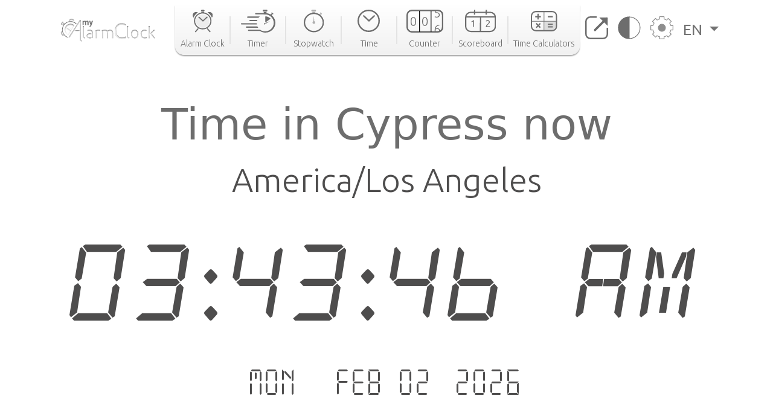

--- FILE ---
content_type: text/html; charset=utf-8
request_url: https://www.my-alarm-clock.com/time/cypress-ca
body_size: 9107
content:

<!DOCTYPE html>
<html lang="en" xmlns="http://www.w3.org/1999/html">
<head>
    

<meta charset="UTF-8"/>
<title>Current Time in Cypress, United States | my-alarm-clock.com</title>
<meta name="description" content="Check the current time in Cypress, the time for sunrise and sunset, the time difference to other time zones, and much more. Free online world clock!"/>


<meta content="width=device-width, initial-scale=1, maximum-scale=5" name="viewport">
<link rel="canonical" href="https://www.my-alarm-clock.com/time/cypress-ca"/>
<link rel="alternate" href="https://www.my-alarm-clock.com/time/cypress-ca" hreflang="en"/>
<link rel="alternate" href="https://www.my-alarm-clock.com/pt/hora/cypress-ca" hreflang="pt"/>
<link rel="alternate" href="https://www.my-alarm-clock.com/es/hora/cypress-ca" hreflang="es"/>
<link rel="alternate" href="https://www.my-alarm-clock.com/time/cypress-ca" hreflang="x-default"/>
<link rel="icon" type="image/png" sizes="16x16" href="https://cdn.my-alarm-clock.com/static/myalarmclock/favicons/dark-favicon.png">
<link rel="shortcut icon" href="https://cdn.my-alarm-clock.com/static/myalarmclock/favicons/dark-favicon.png">
<meta property="og:site_name" content="www.my-alarm-clock.com"/>
<meta property="og:title" content="Time in Cypress now"/>
<meta property="og:url" content="https://www.my-alarm-clock.com/time/cypress-ca"/>
<meta property="og:description" content="Check the current time in Cypress, the time for sunrise and sunset, the time difference to other time zones, and much more. Free online world clock!"/>
<meta name="twitter:card" content="summary"/>
<meta name="twitter:title" content="Time in Cypress now"/>
<meta name="twitter:url" content="https://www.my-alarm-clock.com/time/cypress-ca"/>
<meta name="twitter:description" content="Check the current time in Cypress, the time for sunrise and sunset, the time difference to other time zones, and much more. Free online world clock!"/>
<meta property="og:type" content="website"/>




<style>
        html {
            box-sizing: border-box;
        }

        body, h1, h2, h3, h4, h5, h6, p, ol, ul {
            margin: 0;
            padding: 0;
        }

        img {
            max-width: 100%;
            height: auto;
        }
</style>
<link rel="preconnect" href="https://fonts.gstatic.com">
<link rel="preconnect" href="https://fonts.googleapis.com">
<link rel="preconnect" href="https://fonts.gstatic.com" crossorigin>
<link href="https://fonts.googleapis.com/css2?family=Ubuntu:ital,wght@0,300;0,400;0,500;0,700;1,300;1,400;1,500;1,700&display=swap"
      rel="stylesheet">

<script src="https://code.jquery.com/jquery-3.5.1.min.js"></script>

<link rel="stylesheet" href="https://cdn.my-alarm-clock.com/static/myalarmclock/css/base.39682481.css"/>


<script src="https://cdn.jsdelivr.net/npm/bootstrap@5.1.0/dist/js/bootstrap.bundle.min.js"
        integrity="sha384-U1DAWAznBHeqEIlVSCgzq+c9gqGAJn5c/t99JyeKa9xxaYpSvHU5awsuZVVFIhvj"
        crossorigin="anonymous" async></script>



<!-- Global site tag (gtag.js) - Google Analytics -->
<script async src="https://www.googletagmanager.com/gtag/js?id=UA-41201130-21" defer></script>
<script>
  window.dataLayer = window.dataLayer || [];
  function gtag(){dataLayer.push(arguments);}
  gtag('js', new Date());

  gtag('config', 'UA-41201130-21');
</script>
    
<script src="https://cdn.my-alarm-clock.com/static/myalarmclock/js/dayjs/dayjs.min.js"></script>
<script src="https://cdn.my-alarm-clock.com/static/myalarmclock/js/dayjs/plugin/utc.js"></script>
<script src="https://cdn.my-alarm-clock.com/static/myalarmclock/js/dayjs/plugin/timezone.js"></script>
<script src="https://cdn.my-alarm-clock.com/static/myalarmclock/js/dayjs/plugin/relativeTime.js"></script>
<script src="https://cdn.my-alarm-clock.com/static/myalarmclock/js/dayjs/locale/en.js"></script>
<script src="https://cdn.my-alarm-clock.com/static/myalarmclock/js/dayjs/locale/es.js"></script>
<script src="https://cdn.my-alarm-clock.com/static/myalarmclock/js/dayjs/locale/pt.js"></script>
<script>dayjs.extend(window.dayjs_plugin_utc)</script>
<script>dayjs.extend(window.dayjs_plugin_timezone)</script>

    

<link rel="stylesheet" href="https://cdn.my-alarm-clock.com/static/myalarmclock/css/city-time.e292c6e3.css"/>


    






























































<script async src="https://cdn.fuseplatform.net/publift/tags/2/3206/fuse.js"></script>



</head>
<body class="color-light-mode">
<header>
    

<nav class="navbar navbar-expand-xl navbar-light container">
    <a class="navbar-brand" href="/"><img src="https://cdn.my-alarm-clock.com/static/myalarmclock/logos/my-alarm-clock-logo.svg" alt="my alarm clock logo" width="100%" height="auto"></a>
    <button class="navbar-toggler" type="button" data-bs-toggle="collapse"
            data-bs-target="#navbarSupportedContent" aria-controls="navbarSupportedContent"
            aria-expanded="false" aria-label="Toggle navigation">
        <img height="20px" width="25px" loading="lazy" alt="hamburguer menu"
             src="https://cdn.my-alarm-clock.com/static/myalarmclock/icons/icon-menu.svg">
    </button>
    <div class="collapse navbar-collapse" id="navbarSupportedContent">
        <ul id="nav-links-center" class="navbar-nav mx-auto nav-links-center d-flex align-items-center">
            <li class="nav-item-center">
                <a class="nav-link" aria-current="page" href="/">
                    <div class="navbar-box text-center">
                        
                        <img loading="lazy" alt="alarm clock" class="mb-2"
                             src="https://cdn.my-alarm-clock.com/static/myalarmclock/icons/icon-alarmclock.svg">
                        <div class="link-text">
                            Alarm Clock
                        </div>
                        
                    </div>
                </a>
            </li>
            <li class="nav-link-divider"></li>
            <li class="nav-item-center">
                <a class="nav-link" aria-current="page" href="/timer">
                    <div class="navbar-box text-center">
                        
                        <img loading="lazy" alt="timer" class="mb-2"
                             src="https://cdn.my-alarm-clock.com/static/myalarmclock/icons/icon-timer.svg">
                        <div class="link-text">
                            Timer
                        </div>
                        
                    </div>
                </a>
            </li>
            <li class="nav-link-divider"></li>
            <li class="nav-item-center">
                <a class="nav-link" aria-current="page" href="/stopwatch">
                    <div class="navbar-box text-center">
                        
                        <img loading="lazy" alt="stopwatch" class="mb-2"
                             src="https://cdn.my-alarm-clock.com/static/myalarmclock/icons/icon-stopwatch.svg">
                        <div class="link-text">
                            Stopwatch
                        </div>
                        

                    </div>
                </a>
            </li>
            <li class="nav-link-divider"></li>
            <li class="nav-item-center">
                <a class="nav-link" aria-current="page" href="/time">
                    <div class="navbar-box text-center">
                        
                        <img loading="lazy" alt="time" class="mb-2"
                             src="https://cdn.my-alarm-clock.com/static/myalarmclock/icons/icon-time.svg">
                        <div class="link-text">
                            Time
                        </div>
                        
                    </div>
                </a>
            </li>
            <li class="nav-link-divider"></li>
            <li class="nav-item-center">
                <a class="nav-link" aria-current="page" href="/counter">
                    <div class="navbar-box text-center">
                        
                        <img loading="lazy" alt="counter" class="mb-2"
                             src="https://cdn.my-alarm-clock.com/static/myalarmclock/icons/icon-counter.svg">
                        <div class="link-text">
                            Counter
                        </div>
                        
                    </div>
                </a>
            </li>
            <li class="nav-link-divider"></li>
            <li class="nav-item-center">
                <a class="nav-link" aria-current="page" href="/scoreboard">
                    <div class="navbar-box text-center">
                        
                        <img loading="lazy" alt="score board" class="mb-2"
                             src="https://cdn.my-alarm-clock.com/static/myalarmclock/icons/icon-scoreboard.svg">
                        <div class="link-text">
                            Scoreboard
                        </div>
                        
                    </div>
                </a>
            </li>
            <li class="nav-link-divider"></li>
            <li class="nav-item-center">
                <a class="nav-link" aria-current="page" href="/time-calculators">
                    <div class="navbar-box text-center">
                        
                        <img loading="lazy" alt="score board" class="mb-2"
                             src="https://cdn.my-alarm-clock.com/static/myalarmclock/icons/icon-time-calculator.svg">
                        <div class="link-text">
                            Time Calculators
                        </div>
                        
                    </div>
                </a>
            </li>
        </ul>
        <ul class="navbar-nav navbar-other-links align-items-center d-flex flex-row justify-content-evenly">
            <li class="nav-item">
                <a class="nav-link fullscreen-icon" aria-current="page" onclick="openFullscreen();">
                    <img loading="lazy" alt="fullscreen" class="mb-2"
                         src="https://cdn.my-alarm-clock.com/static/myalarmclock/icons/button-maximize.svg">
                </a>
            </li>
            <li class="nav-item">
                <a class="nav-link" aria-current="page" onclick="darkMode();">
                    <img loading="lazy" alt="dark mode" class="mb-2"
                         src="https://cdn.my-alarm-clock.com/static/myalarmclock/icons/button-darkmode.svg">
                </a>
            </li>
            <li class="nav-item">
                <a class="nav-link" aria-current="page" data-bs-toggle="modal"
                   data-bs-target="#modal-settings">
                    <img loading="lazy" alt="settings" class="mb-2"
                         src="https://cdn.my-alarm-clock.com/static/myalarmclock/icons/button-settings.svg">
                </a>
            </li>
            <li class="nav-item dropdown">
                <a class="nav-link dropdown-toggle href-text" href="#" id="navbarDropdown" role="button"
                   data-bs-toggle="dropdown" aria-expanded="false">
                    EN
                </a>
                <ul class="dropdown-menu href-text" aria-labelledby="navbarDropdown" style="right: 0; left: auto;">
                    <li><a class="dropdown-item" href="https://www.my-alarm-clock.com/time/cypress-ca">English</a>
                    </li>
                    <li><a class="dropdown-item" href="https://www.my-alarm-clock.com/es/hora/cypress-ca">Español</a>
                    </li>
                    <li><a class="dropdown-item" href="https://www.my-alarm-clock.com/pt/hora/cypress-ca">Português</a>
                    </li>
                </ul>
            </li>
        </ul>
    </div>
</nav>
</header>
<!-- Page content -->
<div id="content-clock" class="content">
    <div class="container color-light-mode main-content">
        <br>
        
<br>
<div class="card text-center border-0" id="display-fullscreen">
    <div class="card-body color-light-mode d-flex justify-content-center align-items-center">
        <div class="row ">
            <div class="col-12 text-center">
                <h1 class="city-h1">Time in Cypress now</h1>
            </div>
            <div class="col-12 text-center">
                <span class="timezone-name" id="timezone-name"></span>
            </div>
            <div class="col-12">
                <span class="digital-clock" id="digital-clock">--:--:--</span>
            </div>
            <br>
            <div class="col-12">
                <span class="date digital-date" id="digital-date">--- - --- --.----</span>
            </div>
            <div id="fav-cities" class="mt-4 justify-content-center d-md-flex justify-content-around flex-md-row">


















            </div>
        </div>
    </div>
    <svg xmlns="http://www.w3.org/2000/svg" id="close-btn-svg" width="20" height="20" fill="white" class="bi bi-x-circle d-none" viewBox="0 0 16 16">#}
        <path d="M8 15A7 7 0 1 1 8 1a7 7 0 0 1 0 14zm0 1A8 8 0 1 0 8 0a8 8 0 0 0 0 16z"/>
        <path d="M4.646 4.646a.5.5 0 0 1 .708 0L8 7.293l2.646-2.647a.5.5 0 0 1 .708.708L8.707 8l2.647 2.646a.5.5 0 0 1-.708.708L8 8.707l-2.646 2.647a.5.5 0 0 1-.708-.708L7.293 8 4.646 5.354a.5.5 0 0 1 0-.708z"/>
    </svg>
    <div class="color-light-mode">
    
    <!-- /62660943/myalarmclock_responsive -->





        <div data-fuse="22905453881" style="min-width:234px; min-height:50px;"></div>
    
</div>
</div>
<br>

<br>
<div class="page-content d-flex flex-column">
    <div class="card border-0 content-card">
        <div class="card-body">
            <div class="row">
                <div class="col-12 col-lg-8 order-1">
                    <div class="mb-4">
                        <h3>Time Zone</h3>
                        <span>For convenience, the world is divided into 24 time-areas according to the apparent movement of the sun. Each of the areas represents a time zone.

The divisions were made following the Earth&#x27;s longitude, but there are exceptions to accommodate the boundaries of some countries.

Each time zone is defined as an offset of the coordinated universal time (UTC). The time zone on the meridian of Greenwich serves as the base for the offset. The longitudes to the east of the meridian add 1 hour to a time zone, while those to the west remove 1h. The UTC can range from UTC -12:00 to UTC +14:00.</span>
                        <div class="timezone-sentence-card mt-3">The IANA time zone identifier for Cypress is America/Los_Angeles</div>
                    </div>
                    <div class="action-buttons mb-5 row justify-content-around">
                        <button id="add-timezone-btn" class="btn action-btn mb-4 col-12 mb-lg-0 col-lg-6" onclick="addCityToFavs('America/Los_Angeles', '/time/cypress-ca');">Make Cypress time default</button>
                        <button id="remove-timezone-btn" class="btn action-btn mb-4 col-12 mb-lg-0 col-lg-6" onclick="removeCityToFavs('America/Los_Angeles');" disabled>Remove from favorite locations</button>
                    </div>
                    <div class="mt-4 mb-5 pb-2">
                        <h3>Sunrise, sunset, day length and solar time for Cypress</h3>
                        <div class="solar-time-div">
                            <img alt="Sun Info" src="https://cdn.my-alarm-clock.com/static/myalarmclock/images/day-light-background.png" loading="lazy">
                            <div class="solar-noon-div d-flex flex-column align-items-center solar-image-text">
                               <b><span>Solar noon</span></b>
                                <span>12:05</span>
                            </div>
                            <div class="day-length-div text-center solar-image-text">
                               <b><span>Day Length</span></b>
                                <span>10:35:00</span>
                            </div>
                            <div class="sunrise-div d-flex flex-column align-items-center solar-image-text">
                               <b><span>Sunrise</span></b>
                                <span>06:48</span>
                            </div>
                            <div class="sunset-div d-flex flex-column align-items-center solar-image-text">
                               <b><span>Sunset</span></b>
                                <span>17:23</span>
                            </div>
                        </div>
                    </div>
                    <div class="">
                       <h3>Time Difference From Cypress</h3>
                        <div id="diff-table" class="d-flex flex-column mb-5 mt-4 position-relative">
                            <div class="time-difference-divider position-absolute">
                            </div>




















                        </div>
                    </div>
                </div>

                <div class="col-12 col-lg-4 order-3 order-lg-2">
                    
<div class="p-2 app-card color-light-mode">
    <div class="d-flex flex-row">
        <div class="">
            <img loading="lazy" alt="App" class="me-1" style="border-radius:12px" height="100px" width="100px"
                 src="https://cdn.my-alarm-clock.com/static/myalarmclock/icons/alarm-app-icon.png">
        </div>
        <div class="flex-fill px-1">
            <span class="app-card-title">Radio Alarm Clock</span>
            <div class="app-card-description">
                <span>Wake up listening to your favourite radio station</span>
            </div>
            <span class="app-card-credits">by AppGeneration Software</span>
        </div>
    </div>
    <div class="col-12 mt-2 text-center">
        <img loading="lazy" height="28px" width="28px" alt="star" src="https://cdn.my-alarm-clock.com/static/myalarmclock/icons/star.png">
        <img loading="lazy" height="28px" width="28px" alt="star" src="https://cdn.my-alarm-clock.com/static/myalarmclock/icons/star.png">
        <img loading="lazy" height="28px" width="28px" alt="star" src="https://cdn.my-alarm-clock.com/static/myalarmclock/icons/star.png">
        <img loading="lazy" height="28px" width="28px" alt="star" src="https://cdn.my-alarm-clock.com/static/myalarmclock/icons/star.png">
        <img loading="lazy" height="28px" width="28px" alt="star" src="https://cdn.my-alarm-clock.com/static/myalarmclock/icons/star.png">
    </div>
    <div class="col-12 text-center">
        <a href="https://play.google.com/store/apps/details?id=radio.alarm.clock" target="_blank"
           rel="noopener noreferrer">
            <img loading="lazy" alt="playstore logo" height="58px" width="151px"
                 src="https://cdn.my-alarm-clock.com/static/myalarmclock/icons/google-play-badge.png">
        </a>
    </div>
</div>
<div class="row mt-3">
    
        <!-- 62660943/myalarmclock_responsive -->





        <div data-fuse="22905453716" style='min-width: 320px; min-height: 50px;'></div>
    
</div>

                </div>
                <div class="order-4 d-flex justify-content-center map-div d-none d-md-inline">
                    <div id="datamaps" class="world-map"></div>










                </div>
                
                
                <div class="order-5 d-flex flex-column justify-content-center word-cloud mt-4">
                    <div class="d-flex flex-column text-center">
                        <h2 class="secondary-title">The 50 largest cities in</h2>
                        <span class="city-country-blue">United States</span>
                    </div>
                    <div id="word-cloud" class="word-cloud text-center" style="height: 400px;"></div>
                </div>
                
                <div class="order-5 d-flex flex-column justify-content-center">
                    <h2 class="card-title">Recent Searches</h2>
                    <div class="row text-center">
                        
                            <div class="mt-2 col-12 col-md-4 mb-2">
                                <a class="set-alarm-links d-flex align-items-center" href="/time/manuguru">
                                    <div class="p-3">
                                        <svg xmlns="http://www.w3.org/2000/svg" width="16" height="16" fill="currentColor" class="bi bi-search" viewBox="0 0 16 16">
                                            <path d="M11.742 10.344a6.5 6.5 0 1 0-1.397 1.398h-.001c.03.04.062.078.098.115l3.85 3.85a1 1 0 0 0 1.415-1.414l-3.85-3.85a1.007 1.007 0 0 0-.115-.1zM12 6.5a5.5 5.5 0 1 1-11 0 5.5 5.5 0 0 1 11 0z"/>
                                        </svg>
                                    </div>
                                    <span style="font-size: 1.4rem">Manuguru, India</span>
                                </a>
                            </div>
                        
                            <div class="mt-2 col-12 col-md-4 mb-2">
                                <a class="set-alarm-links d-flex align-items-center" href="/time/okrika">
                                    <div class="p-3">
                                        <svg xmlns="http://www.w3.org/2000/svg" width="16" height="16" fill="currentColor" class="bi bi-search" viewBox="0 0 16 16">
                                            <path d="M11.742 10.344a6.5 6.5 0 1 0-1.397 1.398h-.001c.03.04.062.078.098.115l3.85 3.85a1 1 0 0 0 1.415-1.414l-3.85-3.85a1.007 1.007 0 0 0-.115-.1zM12 6.5a5.5 5.5 0 1 1-11 0 5.5 5.5 0 0 1 11 0z"/>
                                        </svg>
                                    </div>
                                    <span style="font-size: 1.4rem">Okrika, Nigeria</span>
                                </a>
                            </div>
                        
                            <div class="mt-2 col-12 col-md-4 mb-2">
                                <a class="set-alarm-links d-flex align-items-center" href="/time/marseille-10">
                                    <div class="p-3">
                                        <svg xmlns="http://www.w3.org/2000/svg" width="16" height="16" fill="currentColor" class="bi bi-search" viewBox="0 0 16 16">
                                            <path d="M11.742 10.344a6.5 6.5 0 1 0-1.397 1.398h-.001c.03.04.062.078.098.115l3.85 3.85a1 1 0 0 0 1.415-1.414l-3.85-3.85a1.007 1.007 0 0 0-.115-.1zM12 6.5a5.5 5.5 0 1 1-11 0 5.5 5.5 0 0 1 11 0z"/>
                                        </svg>
                                    </div>
                                    <span style="font-size: 1.4rem">Marseille 10, France</span>
                                </a>
                            </div>
                        
                            <div class="mt-2 col-12 col-md-4 mb-2">
                                <a class="set-alarm-links d-flex align-items-center" href="/time/haysyn">
                                    <div class="p-3">
                                        <svg xmlns="http://www.w3.org/2000/svg" width="16" height="16" fill="currentColor" class="bi bi-search" viewBox="0 0 16 16">
                                            <path d="M11.742 10.344a6.5 6.5 0 1 0-1.397 1.398h-.001c.03.04.062.078.098.115l3.85 3.85a1 1 0 0 0 1.415-1.414l-3.85-3.85a1.007 1.007 0 0 0-.115-.1zM12 6.5a5.5 5.5 0 1 1-11 0 5.5 5.5 0 0 1 11 0z"/>
                                        </svg>
                                    </div>
                                    <span style="font-size: 1.4rem">Haysyn, Ukraine</span>
                                </a>
                            </div>
                        
                            <div class="mt-2 col-12 col-md-4 mb-2">
                                <a class="set-alarm-links d-flex align-items-center" href="/time/ar-ruseris">
                                    <div class="p-3">
                                        <svg xmlns="http://www.w3.org/2000/svg" width="16" height="16" fill="currentColor" class="bi bi-search" viewBox="0 0 16 16">
                                            <path d="M11.742 10.344a6.5 6.5 0 1 0-1.397 1.398h-.001c.03.04.062.078.098.115l3.85 3.85a1 1 0 0 0 1.415-1.414l-3.85-3.85a1.007 1.007 0 0 0-.115-.1zM12 6.5a5.5 5.5 0 1 1-11 0 5.5 5.5 0 0 1 11 0z"/>
                                        </svg>
                                    </div>
                                    <span style="font-size: 1.4rem">Ar Ruseris, Sudan</span>
                                </a>
                            </div>
                        
                            <div class="mt-2 col-12 col-md-4 mb-2">
                                <a class="set-alarm-links d-flex align-items-center" href="/time/ban-bang-bo-1">
                                    <div class="p-3">
                                        <svg xmlns="http://www.w3.org/2000/svg" width="16" height="16" fill="currentColor" class="bi bi-search" viewBox="0 0 16 16">
                                            <path d="M11.742 10.344a6.5 6.5 0 1 0-1.397 1.398h-.001c.03.04.062.078.098.115l3.85 3.85a1 1 0 0 0 1.415-1.414l-3.85-3.85a1.007 1.007 0 0 0-.115-.1zM12 6.5a5.5 5.5 0 1 1-11 0 5.5 5.5 0 0 1 11 0z"/>
                                        </svg>
                                    </div>
                                    <span style="font-size: 1.4rem">Ban Bang Bo (1), Thailand</span>
                                </a>
                            </div>
                        
                            <div class="mt-2 col-12 col-md-4 mb-2">
                                <a class="set-alarm-links d-flex align-items-center" href="/time/baranchinskiy">
                                    <div class="p-3">
                                        <svg xmlns="http://www.w3.org/2000/svg" width="16" height="16" fill="currentColor" class="bi bi-search" viewBox="0 0 16 16">
                                            <path d="M11.742 10.344a6.5 6.5 0 1 0-1.397 1.398h-.001c.03.04.062.078.098.115l3.85 3.85a1 1 0 0 0 1.415-1.414l-3.85-3.85a1.007 1.007 0 0 0-.115-.1zM12 6.5a5.5 5.5 0 1 1-11 0 5.5 5.5 0 0 1 11 0z"/>
                                        </svg>
                                    </div>
                                    <span style="font-size: 1.4rem">Baranchinskiy, Russia</span>
                                </a>
                            </div>
                        
                            <div class="mt-2 col-12 col-md-4 mb-2">
                                <a class="set-alarm-links d-flex align-items-center" href="/time/shillong">
                                    <div class="p-3">
                                        <svg xmlns="http://www.w3.org/2000/svg" width="16" height="16" fill="currentColor" class="bi bi-search" viewBox="0 0 16 16">
                                            <path d="M11.742 10.344a6.5 6.5 0 1 0-1.397 1.398h-.001c.03.04.062.078.098.115l3.85 3.85a1 1 0 0 0 1.415-1.414l-3.85-3.85a1.007 1.007 0 0 0-.115-.1zM12 6.5a5.5 5.5 0 1 1-11 0 5.5 5.5 0 0 1 11 0z"/>
                                        </svg>
                                    </div>
                                    <span style="font-size: 1.4rem">Shillong, India</span>
                                </a>
                            </div>
                        
                            <div class="mt-2 col-12 col-md-4 mb-2">
                                <a class="set-alarm-links d-flex align-items-center" href="/time/juarez1">
                                    <div class="p-3">
                                        <svg xmlns="http://www.w3.org/2000/svg" width="16" height="16" fill="currentColor" class="bi bi-search" viewBox="0 0 16 16">
                                            <path d="M11.742 10.344a6.5 6.5 0 1 0-1.397 1.398h-.001c.03.04.062.078.098.115l3.85 3.85a1 1 0 0 0 1.415-1.414l-3.85-3.85a1.007 1.007 0 0 0-.115-.1zM12 6.5a5.5 5.5 0 1 1-11 0 5.5 5.5 0 0 1 11 0z"/>
                                        </svg>
                                    </div>
                                    <span style="font-size: 1.4rem">Juárez, Mexico</span>
                                </a>
                            </div>
                        
                    </div>
                </div>
            </div>
        </div>
    </div>
</div>

    </div>
</div>
<br>



<footer class="footer justify-content-center py-3 container">
    <div class="row gy-3 items-text">
        <div class="col-12 text-center mb-2">
            <a href="https://www.appgeneration.com/" target="_blank" rel="noopener noreferrer"> <img loading="lazy" alt="appgeneration logo" src="https://cdn.my-alarm-clock.com/static/myalarmclock/logos/appgeneration-logo.svg" width="183"
                 height="36" ></a>
        </div>
        <div class="col-12 text-center mb-2">
            <span>© 2016-2021 Appgeneration.<br/>All Rights Reserved.</span>
        </div>
        <hr class="m-0">
        <div class="col-12 col-md-4 d-flex">
            <ul>
                <li><a href="/">Alarm Clock</a></li>
                <li><a href="/timer">Timer</a></li>
                <li><a href="/stopwatch">Stopwatch</a></li>
                <li><a href="/time">Time</a></li>
                <li><a href="/counter">Counter</a></li>
                <li><a href="/scoreboard">Scoreboard</a></li>
                <li><a href="/time-calculators">Time Calculators</a></li>
            </ul>
        </div>
        <div class="col-12 col-md-4 d-flex">
            <ul>
                <li><a class="clickble-anchors" onclick="darkMode();">Dark mode</a></li>
                <li><a class="clickble-anchors" onclick="openFullscreen();">Fullscreen</a>
                </li>
                <li><a class="clickble-anchors" href="/clock-widgets">Widgets</a>
                </li>
                <li><a class="clickble-anchors" aria-current="page" data-bs-toggle="modal"
                       data-bs-target="#modal-settings">Settings</a></li>
            </ul>
        </div>
        <div class="col-12 col-md-4 d-flex">
            <ul>
                <li><a href="/articles/">Blog</a></li>
                <li><a href="/terms">Terms of Service</a></li>
                <li><a href="/privacy-policy">Privacy Policy</a></li>
                <li><a href="/contact-us">Contact Us</a></li>
            </ul>
        </div>
        <div id="end-footer" class="col-12 end-footer"></div>
    </div>
</footer>



<!-- Modal -->
<div class="modal" id="modal-settings" tabindex="-1" aria-labelledby="exampleModalLabel" aria-hidden="true">
    <div class="modal-dialog">
        <div class="modal-content">
            <div class="modal-header">
                <h5 class="modal-title settings-label-text" id="exampleModalLabel">
                    Settings</h5>
                <button type="button" class="btn-close" data-bs-dismiss="modal" aria-label="Close"></button>
            </div>
            <div class="modal-body">
                <div class="row mb-4">
                    <label class="col-8 col-md-9 settings-label-text">Digital Font</label>
                    <div class="form-check form-switch col-4 col-md-3">
                        <input class="form-check-input custom-switch-checkbox" name="font-switch" type="checkbox"
                               id="fontSwitch">
                        <label class="form-check-label custom-switch" for="fontSwitch"></label>
                    </div>
                </div>
                <div class="row mb-4">
                    <label class="col-8 col-md-9 settings-label-text">24 Hour Format</label>
                    <div class="form-check form-switch col-4 col-md-3">
                        <input class="form-check-input custom-switch-checkbox" name="hour-format-switch" type="checkbox"
                               id="hourFormatSwitch">
                        <label class="form-check-label custom-switch" for="hourFormatSwitch"></label>
                    </div>
                </div>
                <div class="row mb-4">
                    <label class="col-8 col-md-9 settings-label-text">Show Date</label>
                    <div class="form-check form-switch col-4 col-md-3">
                        <input class="form-check-input custom-switch-checkbox" name="date-enable-switch" type="checkbox"
                               id="dateEnableSwitch">
                        <label class="form-check-label custom-switch" for="dateEnableSwitch"></label>
                    </div>
                </div>
                <div class="row mb-4">
                    <label class="col-8 col-md-9 settings-label-text">Dark mode</label>
                    <div class="form-check form-switch col-4 col-md-3">
                        <input class="form-check-input custom-switch-checkbox" name="dark-mode-switch" type="checkbox"
                               id="darkModeSwitch">
                        <label class="form-check-label custom-switch" for="darkModeSwitch"></label>
                    </div>
                </div>
                <div class="row mb-3">
                    <label class="col-8 col-md-9 settings-label-text">Color</label>
                </div>
                <div class="row mb-4 ms-2 me-2">
                    <div class="form-check col-3">
                        <input class="color-pick-radio-input" type="radio" name="radio-color" id="blue" value="1"/>
                        <label class="color-pick-radio-label" for="blue"><span class="blue"></span></label>
                    </div>
                    <div class="form-check col-3">
                        <input class="color-pick-radio-input" type="radio" name="radio-color" id="yellow" value="2"/>
                        <label class="color-pick-radio-label" for="yellow"><span class="yellow"></span></label>
                    </div>
                    <!--<div class="form-check col-3">
                        <input class="color-pick-radio-input" type="radio" name="radio-color" id="green" value="3"/>
                        <label class="color-pick-radio-label" for="green"><span class="green"></span></label>
                    </div>-->
                    <div class="form-check col-3">
                        <input class="color-pick-radio-input" type="radio" name="radio-color" id="red" value="4"/>
                        <label class="color-pick-radio-label" for="red"><span class="red"></span></label>
                    </div>
                    <div class="form-check col-3">
                        <input class="color-pick-radio-input" type="radio" name="radio-color" id="black" value="5"/>
                        <label class="color-pick-radio-label" for="black"><span class="black special-color"></span></label>
                    </div>
                </div>
            </div>
        </div>
    </div>
</div>

<script id="language" type="application/json">"en"</script>


<script>
    
</script>



<script id="tz_comparisson_cities" type="application/json">[{"name": "London", "population": 7556900, "slug": "london", "timezone": "Europe/London"}, {"name": "Tel Aviv", "population": 432892, "slug": "tel-aviv", "timezone": "Asia/Jerusalem"}, {"name": "Ottawa", "population": 812129, "slug": "ottawa", "timezone": "America/Toronto"}, {"name": "Tokyo", "population": 8336599, "slug": "tokyo", "timezone": "Asia/Tokyo"}, {"name": "Sydney", "population": 4627345, "slug": "sydney", "timezone": "Australia/Sydney"}, {"name": "Hong Kong", "population": 7482500, "slug": "hong-kong", "timezone": "Asia/Hong_Kong"}, {"name": "Mexico City", "population": 12294193, "slug": "mexico-city", "timezone": "America/Mexico_City"}, {"name": "Moscow", "population": 10381222, "slug": "moscow", "timezone": "Europe/Moscow"}, {"name": "Beijing", "population": 11716620, "slug": "beijing", "timezone": "Asia/Shanghai"}, {"name": "Lagos", "population": 9000000, "slug": "lagos", "timezone": "Africa/Lagos"}, {"name": "New York", "population": 8175133, "slug": "new-york-ny", "timezone": "America/New_York"}, {"name": "S\u00e3o Paulo", "population": 10021295, "slug": "sao-paulo", "timezone": "America/Sao_Paulo"}, {"name": "Los Angeles", "population": 3971883, "slug": "los-angeles-ca", "timezone": "America/Los_Angeles"}, {"name": "Singapore", "population": 3547809, "slug": "singapore", "timezone": "Asia/Singapore"}, {"name": "Berlin", "population": 3426354, "slug": "berlin1", "timezone": "Europe/Berlin"}, {"name": "Johannesburg", "population": 2026469, "slug": "johannesburg", "timezone": "Africa/Johannesburg"}, {"name": "Paris", "population": 2138551, "slug": "paris", "timezone": "Europe/Paris"}, {"name": "Abu Dhabi", "population": 603492, "slug": "abu-dhabi", "timezone": "Asia/Dubai"}, {"name": "New Delhi", "population": 317797, "slug": "new-delhi", "timezone": "Asia/Kolkata"}]</script>
<script id="other_cities" type="application/json">[{"name": "New York", "population": 8175133, "slug": "new-york-ny", "timezone": "America/New_York"}, {"name": "Los Angeles", "population": 3971883, "slug": "los-angeles-ca", "timezone": "America/Los_Angeles"}, {"name": "Chicago", "population": 2720546, "slug": "chicago-il", "timezone": "America/Chicago"}, {"name": "Brooklyn", "population": 2300664, "slug": "brooklyn-ny", "timezone": "America/New_York"}, {"name": "Houston", "population": 2296224, "slug": "houston-tx", "timezone": "America/Chicago"}, {"name": "Borough of Queens", "population": 2272771, "slug": "borough-of-queens-ny", "timezone": "America/New_York"}, {"name": "Philadelphia", "population": 1567442, "slug": "philadelphia-pa", "timezone": "America/New_York"}, {"name": "Phoenix", "population": 1563025, "slug": "phoenix-az", "timezone": "America/Phoenix"}, {"name": "Manhattan", "population": 1487536, "slug": "manhattan-ny", "timezone": "America/New_York"}, {"name": "San Antonio", "population": 1469845, "slug": "san-antonio-tx", "timezone": "America/Chicago"}, {"name": "San Diego", "population": 1394928, "slug": "san-diego-ca", "timezone": "America/Los_Angeles"}, {"name": "Borough of Bronx", "population": 1385108, "slug": "borough-of-bronx-ny", "timezone": "America/New_York"}, {"name": "Dallas", "population": 1300092, "slug": "dallas-tx", "timezone": "America/Chicago"}, {"name": "San Jose", "population": 1026908, "slug": "san-jose-ca", "timezone": "America/Los_Angeles"}, {"name": "Austin", "population": 931830, "slug": "austin-tx", "timezone": "America/Chicago"}, {"name": "Jacksonville", "population": 868031, "slug": "jacksonville-fl", "timezone": "America/New_York"}, {"name": "San Francisco", "population": 864816, "slug": "san-francisco-ca", "timezone": "America/Los_Angeles"}, {"name": "Columbus", "population": 850106, "slug": "columbus-oh", "timezone": "America/New_York"}, {"name": "Fort Worth", "population": 833319, "slug": "fort-worth-tx", "timezone": "America/Chicago"}, {"name": "Indianapolis", "population": 829718, "slug": "indianapolis-in", "timezone": "America/Indiana/Indianapolis"}, {"name": "Charlotte", "population": 827097, "slug": "charlotte-nc", "timezone": "America/New_York"}, {"name": "Seattle", "population": 684451, "slug": "seattle-wa", "timezone": "America/Los_Angeles"}, {"name": "Denver", "population": 682545, "slug": "denver-co", "timezone": "America/Denver"}, {"name": "El Paso", "population": 681124, "slug": "el-paso-tx", "timezone": "America/Denver"}, {"name": "Detroit", "population": 677116, "slug": "detroit-mi", "timezone": "America/Detroit"}, {"name": "Boston", "population": 675647, "slug": "boston-ma", "timezone": "America/New_York"}, {"name": "Memphis", "population": 655770, "slug": "memphis-tn", "timezone": "America/Chicago"}, {"name": "New South Memphis", "population": 641608, "slug": "new-south-memphis-tn", "timezone": "America/Chicago"}, {"name": "Portland", "population": 632309, "slug": "portland-or", "timezone": "America/Los_Angeles"}, {"name": "Oklahoma City", "population": 631346, "slug": "oklahoma-city-ok", "timezone": "America/Chicago"}, {"name": "Las Vegas", "population": 623747, "slug": "las-vegas-nv", "timezone": "America/Los_Angeles"}, {"name": "Baltimore", "population": 621849, "slug": "baltimore-md", "timezone": "America/New_York"}, {"name": "Washington, D. C.", "population": 601723, "slug": "washington-d-c-dc", "timezone": "America/New_York"}, {"name": "Milwaukee", "population": 600155, "slug": "milwaukee-wi", "timezone": "America/Chicago"}, {"name": "South Boston", "population": 571281, "slug": "south-boston-ma", "timezone": "America/New_York"}, {"name": "Albuquerque", "population": 559121, "slug": "albuquerque-nm", "timezone": "America/Denver"}, {"name": "Tucson", "population": 531641, "slug": "tucson-az", "timezone": "America/Phoenix"}, {"name": "Nashville", "population": 530852, "slug": "nashville-tn", "timezone": "America/Chicago"}, {"name": "Fresno", "population": 520052, "slug": "fresno-ca", "timezone": "America/Los_Angeles"}, {"name": "Sacramento", "population": 490712, "slug": "sacramento-ca", "timezone": "America/Los_Angeles"}, {"name": "Kansas City", "population": 475378, "slug": "kansas-city-mo", "timezone": "America/Chicago"}, {"name": "Long Beach", "population": 474140, "slug": "long-beach-ca", "timezone": "America/Los_Angeles"}, {"name": "Mesa", "population": 471825, "slug": "mesa-az", "timezone": "America/Phoenix"}, {"name": "Staten Island", "population": 468730, "slug": "staten-island-ny", "timezone": "America/New_York"}, {"name": "Atlanta", "population": 463878, "slug": "atlanta-ga", "timezone": "America/New_York"}, {"name": "Colorado Springs", "population": 456568, "slug": "colorado-springs-co", "timezone": "America/Denver"}, {"name": "Virginia Beach", "population": 452745, "slug": "virginia-beach-va", "timezone": "America/New_York"}, {"name": "Raleigh", "population": 451066, "slug": "raleigh-nc", "timezone": "America/New_York"}, {"name": "Omaha", "population": 443885, "slug": "omaha-ne", "timezone": "America/Chicago"}, {"name": "Miami", "population": 441003, "slug": "miami-fl", "timezone": "America/New_York"}]</script>
<script id="current_timezone" type="application/json">"America/Los_Angeles"</script>
<script id="current_city" type="application/json">{"name": "Columbus", "slug": "columbus-oh", "timezone": "America/New_York"}</script>


<script type="text/javascript" src="https://cdn.my-alarm-clock.com/static/myalarmclock/js/packed/city.dba7a111.js"></script>



<script src="https://cdnjs.cloudflare.com/ajax/libs/d3/3.5.3/d3.min.js"></script>
<script src="https://cdnjs.cloudflare.com/ajax/libs/topojson/1.6.9/topojson.min.js"></script>
<script src="https://cdn.my-alarm-clock.com/static/myalarmclock/js/datamaps/datamaps.world.min.js" async></script>



<script type="text/javascript" src="https://cdn.my-alarm-clock.com/static/myalarmclock/js/jQCloud/jqcloud-1.0.4.min.js" async></script>

<script type="text/javascript">
    window.onload = function() {
        showTime("America/Los_Angeles");
        updateTZBtn("America/Los_Angeles");
        fillTimeDiference();
        drawMap("USA", "33.82", "-118.04", "Cypress", "United States", "49290", "12 m", "Location", "Latitude", "Longitude", "Population", "Elevation");
        drawWordCloud();
        loadFavCities();
        localStorage.setItem("currentCityTz", "America/Los_Angeles");
        showAllTimezones();
    };
</script>


<script>
    var elem = document.getElementById("display-fullscreen");

    function openFullscreen() {
        if (elem.requestFullscreen) {
            elem.requestFullscreen();
        } else if (elem.webkitRequestFullscreen) { /* Safari */
            elem.webkitRequestFullscreen();
        } else if (elem.msRequestFullscreen) { /* IE11 */
            elem.msRequestFullscreen();
        }
    }



</script>
<script src="https://cdn.my-alarm-clock.com/static/myalarmclock/js/cookieconsent.min.js" data-cfasync="false"></script>






















</body>
</html>

--- FILE ---
content_type: text/html; charset=utf-8
request_url: https://www.google.com/recaptcha/api2/aframe
body_size: 258
content:
<!DOCTYPE HTML><html><head><meta http-equiv="content-type" content="text/html; charset=UTF-8"></head><body><script nonce="DFKwsdT7v3XCiu9hyK93Nw">/** Anti-fraud and anti-abuse applications only. See google.com/recaptcha */ try{var clients={'sodar':'https://pagead2.googlesyndication.com/pagead/sodar?'};window.addEventListener("message",function(a){try{if(a.source===window.parent){var b=JSON.parse(a.data);var c=clients[b['id']];if(c){var d=document.createElement('img');d.src=c+b['params']+'&rc='+(localStorage.getItem("rc::a")?sessionStorage.getItem("rc::b"):"");window.document.body.appendChild(d);sessionStorage.setItem("rc::e",parseInt(sessionStorage.getItem("rc::e")||0)+1);localStorage.setItem("rc::h",'1770032626845');}}}catch(b){}});window.parent.postMessage("_grecaptcha_ready", "*");}catch(b){}</script></body></html>